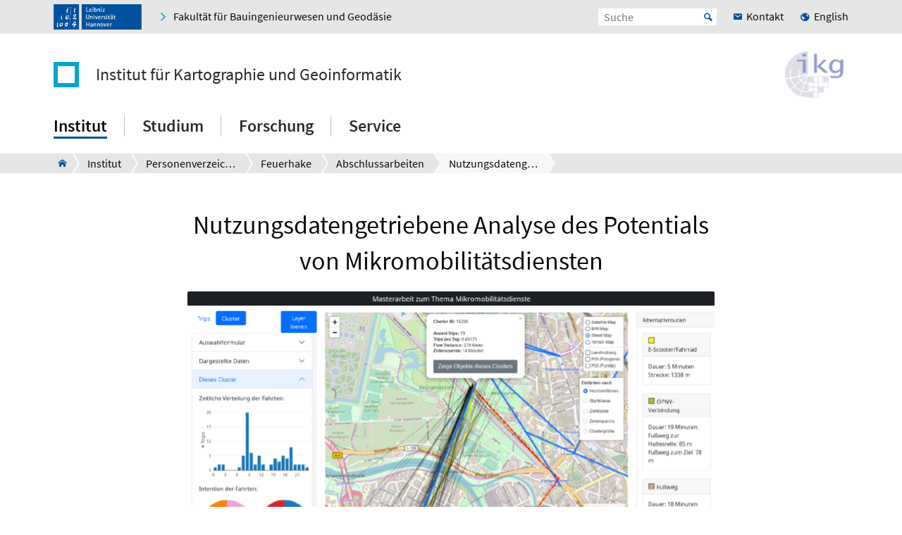

--- FILE ---
content_type: text/html; charset=utf-8
request_url: https://www.ikg.uni-hannover.de/de/feuerhake/abschlussarbeiten/abschlussarbeiten-detail/projects/nutzungsdatengetriebene-analyse-des-potentials-von-mikromobilitaetsdiensten
body_size: 7282
content:
<!DOCTYPE html>
<html xmlns="http://www.w3.org/1999/xhtml" xml:lang="de" lang="de" class="js pl">
<head>

<meta charset="utf-8">
<!-- 
	This website is powered by TYPO3 - inspiring people to share!
	TYPO3 is a free open source Content Management Framework initially created by Kasper Skaarhoj and licensed under GNU/GPL.
	TYPO3 is copyright 1998-2026 of Kasper Skaarhoj. Extensions are copyright of their respective owners.
	Information and contribution at https://typo3.org/
-->


<link rel="shortcut icon" href="/fileadmin/site-templates/logos/luh_logo_196.png" type="image/png">

<meta name="generator" content="TYPO3 CMS" />
<meta name="robots" content="index,follow" />
<meta name="viewport" content="width=device-width, initial-scale=1.0" />
<meta property="og:site_name" content="Leibniz Universität Hannover" />
<meta name="twitter:card" content="summary" />


<link rel="stylesheet" type="text/css" href="/typo3temp/assets/css/c95887218e.css?1755787288" media="all">
<link rel="stylesheet" type="text/css" href="/typo3conf/ext/t3luhepv/Resources/Public/Css/t3luhepv-min.css?1765176731" media="all">
<link rel="stylesheet" type="text/css" href="/typo3conf/ext/t3luhpublications/Resources/Public/Css/t3luhpublications-min.css?1718869135" media="all">
<link rel="stylesheet" type="text/css" href="/typo3conf/ext/t3luhresprojects/Resources/Public/Css/t3luhresproject-min.css?1728387391" media="all">
<link rel="stylesheet" type="text/css" href="/typo3conf/ext/t3luhunisearch/Resources/Public/css/t3luhunisearch-min.css?1730111020" media="all">
<link rel="stylesheet" type="text/css" href="/typo3conf/ext/luh_website/Resources/Public/Build/Css/faculty_bauingenieurswesen_geodaesie.min.css?1764766512" media="all">




<script src="/typo3conf/ext/luh_website/Resources/Public/Build/JavaScript/app.min.js?1764766512"></script>



<title>Nutzungsdatengetriebene Analyse des Potentials von Mikromobilitätsdiensten&nbsp;&ndash;&nbsp;Institut für Kartographie und Geoinformatik&nbsp;&ndash;&nbsp;Leibniz Universität Hannover</title>
<link rel="apple-touch-icon" href="/fileadmin/site-templates/logos/luh_logo_196.png">
<link rel="canonical" href="https://www.ikg.uni-hannover.de/de/feuerhake/abschlussarbeiten/abschlussarbeiten-detail/projects/nutzungsdatengetriebene-analyse-des-potentials-von-mikromobilitaetsdiensten"/>

<link rel="alternate" hreflang="de-DE" href="https://www.ikg.uni-hannover.de/de/feuerhake/abschlussarbeiten/abschlussarbeiten-detail/projects/nutzungsdatengetriebene-analyse-des-potentials-von-mikromobilitaetsdiensten"/>
<link rel="alternate" hreflang="en_GB" href="https://www.ikg.uni-hannover.de/en/feuerhake/theses/theses-details/projects/nutzungsdatengetriebene-analyse-des-potentials-von-mikromobilitaetsdiensten"/>
<link rel="alternate" hreflang="x-default" href="https://www.ikg.uni-hannover.de/de/feuerhake/abschlussarbeiten/abschlussarbeiten-detail/projects/nutzungsdatengetriebene-analyse-des-potentials-von-mikromobilitaetsdiensten"/>

</head>
<body>


<div class="off-canvas-wrapper">
	<div class="off-canvas-content" data-off-canvas-content>

		


		<div class="o-shaded">
			
	<div class="row c-topbar c-topbar--big" style="position: static">
		<div class="column c-topbar__element">
			

			
				
						<a href="http://www.uni-hannover.de" title="Leibniz Universität Hannover" class="c-topbar__item">
							<img class="c-logo__image" alt="Leibniz Universität Hannover" src="/typo3conf/ext/luh_website/Resources/Public/Images/Logo/luh_logo.svg" width="125" height="36" />
						</a>
					
			

			

			


	

			<a href="https://www.fbg.uni-hannover.de/de/" class="c-link u-icon u-icon--arrow-right show-for-small-only c-topbar__item c-topbar__link c-topbar__link--theme">
				<span>
					Fakultät
				</span>
			</a>

			<a href="https://www.fbg.uni-hannover.de/de/" title="Fakultät für Bauingenieurwesen und Geodäsie" class="c-link u-icon u-icon--arrow-right show-for-medium c-topbar__item c-topbar__link c-topbar__link--theme">
				<span>Fakultät für Bauingenieurwesen und Geodäsie</span>
			</a>

		


			

			
		</div>

		<div class="columns shrink c-topbar__element c-topbar__element--right align-right">
			
				


		
				


    
        
            <span></span>
        
            
                    <a href="/en/feuerhake/theses/theses-details/projects/nutzungsdatengetriebene-analyse-des-potentials-von-mikromobilitaetsdiensten" role="menuitem" tabindex="0"
                       class="show-for-small-only c-link c-topbar__item
                c-topbar__item--align-right u-icon u-icon--earth2 c-topbar__link">English</a>
                
        
    

			
	
			

			
	<div class="c-topbar__item c-topbar__item--align-right" role="search">
		<form method="get" name="searchform" action="/de/suche">

			<label for="search-open" class="c-searchbox__label c-topbar__link u-icon u-icon--search hide-for-medium" aria-label="Suche öffnen" tabindex="-1"></label>

			<input id="search-open" class="c-searchbox--icon" aria-label="Suche öffnen" type="checkbox">

			<div class="c-searchbox o-brand">
				<input class="c-searchbox__input searchfield t3luhunisearch_textfield"
				       placeholder="Suche"
				       type="text"
				       name="tx_t3luhunisearch_search[input_name_searchstring]">
				<button type="submit" class="c-searchbox__button" aria-label="Suche starten">Start</button>
			</div>
		</form>
	</div>



			
				<a href="/de/institut/kontakt-und-anfahrt" class="c-link c-topbar__item c-topbar__item--align-right show-for-xlarge c-topbar__link c-link--contact"><span>Kontakt</span></a>
			

			


		
				


    
        
            <span></span>
        
            
                    <a href="/en/feuerhake/theses/theses-details/projects/nutzungsdatengetriebene-analyse-des-potentials-von-mikromobilitaetsdiensten" role="menuitem" tabindex="0"
                       class="show-for-medium c-link c-topbar__item
                c-topbar__item--align-right u-icon u-icon--earth2 c-topbar__link">English</a>
                
        
    

			
	
		</div>
	</div>

		</div>
	






		<header class="row">
	<div class="column small-12">
		<div class="c-header c-header--decentral">

			<div class="c-identity">
				
					<div class="c-identity__title small-order-2">
						
		<a href="/de/" class="c-identity__square c-identity__square--empty
			
			c-identity__square--hide">
		</a>
	



		<a href="/de/" class="c-identity__text">
			Institut für Kartographie und Geoinformatik
		</a>
	

					</div>
				

				
					
	<a href="/de/" class="c-identity__logo small-order-1 xlarge-order-2">
		<img class="c-identity__image" title="Logo Institut für Kartographie und Geoinformatik" alt="Logo Institut für Kartographie und Geoinformatik" src="/fileadmin/site-templates/logos/ikg/IKG_Logo.png" width="101" height="81" />
	</a>

				
			</div>

			<div class="c-header__menu">
				<a href="#" class="c-burger c-burger--decentral" data-toggle="offCanvas" aria-label="Menü öffnen" tabindex="0">
	<svg role="img" shape-rendering="crispEdges">
		<use xlink:href="/typo3conf/ext/luh_website/Resources/Public/Images/Icon/menu7.svg#icon-menu7"></use>
	</svg>
</a>

				


		<nav class="c-navigation-main c-navigation-main--full-width">
			
	
		
			
					
							<div class="c-navigation-main__item is-first   c-navigation-main__item--is-active"
								 data-dropdown-trigger="main-navigation-2622" tabindex="0" aria-haspopup="true">
								<span class="c-navigation-main__link">Institut</span>
							</div>
							<div class="c-dropdown c-dropdown--menu o-shaded show-for-large" data-dropdown-selector="main-navigation-2622" aria-label="submenu">
								<div class="c-dropdown__container">
									<div class="c-section-menu__header">
										<div class="row c-section-menu__header-content">
											<div class="column medium-3 c-section-menu">
												<div class="c-dropdown__title">Institut</div>
											</div>
											<div class="column medium-3 c-section-menu">
												<a href="/de/institut" class="c-link--overview u-icon u-icon--stack-empty"><span>Zur Übersicht</span></a>
											</div>
											<div class="column medium-3 c-section-menu"></div>
											<div class="column medium-3 c-section-menu">
												<button class="c-button--close float-right" data-dropdown-close="main-navigation" tabindex="-1">
													Menü schließen
												</button>
											</div>
											<div class="c-section-menu__border"></div>
										</div>
									</div>

									<div class="row c-section-menu__content">
										
											
<div class="columns small-3 c-section-menu">
	
		
			<a href="/de/institut/personenverzeichnis" class="c-section-menu__link u-text--hyphens c-section-menu__link--is-active" tabindex="0">
				<span>Personenverzeichnis</span>
			</a>
		
	
		
	
		
	
		
	
		
			<a href="/de/institut/kontakt-und-anfahrt" class="c-section-menu__link u-text--hyphens" tabindex="0">
				<span>Kontakt und Anfahrt</span>
			</a>
		
	
		
	
		
	
</div>
											
<div class="columns small-3 c-section-menu">
	
		
	
		
			<a href="/de/institut/geschichte" class="c-section-menu__link u-text--hyphens" tabindex="0">
				<span>Geschichte</span>
			</a>
		
	
		
	
		
	
		
	
		
			<a href="/de/institut/jobs" class="c-section-menu__link u-text--hyphens" tabindex="0">
				<span>Jobs</span>
			</a>
		
	
		
	
</div>
											
<div class="columns small-3 c-section-menu">
	
		
	
		
	
		
			<a href="/de/institut/news" class="c-section-menu__link u-text--hyphens" tabindex="0">
				<span>News</span>
			</a>
		
	
		
	
		
	
		
	
		
			<a href="/de/institut/ausstattung" class="c-section-menu__link u-text--hyphens" tabindex="0">
				<span>Ausstattung</span>
			</a>
		
	
</div>
											
<div class="columns small-3 c-section-menu">
	
		
	
		
	
		
	
		
			<a href="/de/institut/veranstaltungen" class="c-section-menu__link u-text--hyphens" tabindex="0">
				<span>Veranstaltungen</span>
			</a>
		
	
		
	
		
	
		
	
</div>
										
									</div>
								</div>
							</div>
						
				
		
			
					
							<div class="c-navigation-main__item    "
								 data-dropdown-trigger="main-navigation-2586" tabindex="0" aria-haspopup="true">
								<span class="c-navigation-main__link">Studium</span>
							</div>
							<div class="c-dropdown c-dropdown--menu o-shaded show-for-large" data-dropdown-selector="main-navigation-2586" aria-label="submenu">
								<div class="c-dropdown__container">
									<div class="c-section-menu__header">
										<div class="row c-section-menu__header-content">
											<div class="column medium-3 c-section-menu">
												<div class="c-dropdown__title">Studium</div>
											</div>
											<div class="column medium-3 c-section-menu">
												<a href="/de/studium" class="c-link--overview u-icon u-icon--stack-empty"><span>Zur Übersicht</span></a>
											</div>
											<div class="column medium-3 c-section-menu"></div>
											<div class="column medium-3 c-section-menu">
												<button class="c-button--close float-right" data-dropdown-close="main-navigation" tabindex="-1">
													Menü schließen
												</button>
											</div>
											<div class="c-section-menu__border"></div>
										</div>
									</div>

									<div class="row c-section-menu__content">
										
											
<div class="columns small-3 c-section-menu">
	
		
			<a href="/de/studium/offene-abschlussarbeiten" class="c-section-menu__link u-text--hyphens" tabindex="0">
				<span>Offene Abschlussarbeiten</span>
			</a>
		
	
		
	
		
	
		
	
		
			<a href="/de/studium/lehrveranstaltungen" class="c-section-menu__link u-text--hyphens" tabindex="0">
				<span>Lehrveranstaltungen</span>
			</a>
		
	
		
	
</div>
											
<div class="columns small-3 c-section-menu">
	
		
	
		
			<a href="/de/studium/abgeschlossene-abschlussarbeiten" class="c-section-menu__link u-text--hyphens" tabindex="0">
				<span>Abgeschlossene Abschlussarbeiten</span>
			</a>
		
	
		
	
		
	
		
	
		
			<a href="/de/studium/abgeschlossene-studienarbeiten" class="c-section-menu__link u-text--hyphens" tabindex="0">
				<span>Abgeschlossene Studienarbeiten</span>
			</a>
		
	
</div>
											
<div class="columns small-3 c-section-menu">
	
		
	
		
	
		
			<a href="/de/studium/studierendenprojekte" class="c-section-menu__link u-text--hyphens" tabindex="0">
				<span>Studierendenprojekte</span>
			</a>
		
	
		
	
		
	
		
	
</div>
											
<div class="columns small-3 c-section-menu">
	
		
	
		
	
		
	
		
			<a href="/de/studium/studentische-forschungsprojekte" class="c-section-menu__link u-text--hyphens" tabindex="0">
				<span>Offene Studentische Forschungsprojekte</span>
			</a>
		
	
		
	
		
	
</div>
										
									</div>
								</div>
							</div>
						
				
		
			
					
							<div class="c-navigation-main__item    "
								 data-dropdown-trigger="main-navigation-2570" tabindex="0" aria-haspopup="true">
								<span class="c-navigation-main__link">Forschung</span>
							</div>
							<div class="c-dropdown c-dropdown--menu o-shaded show-for-large" data-dropdown-selector="main-navigation-2570" aria-label="submenu">
								<div class="c-dropdown__container">
									<div class="c-section-menu__header">
										<div class="row c-section-menu__header-content">
											<div class="column medium-3 c-section-menu">
												<div class="c-dropdown__title">Forschung</div>
											</div>
											<div class="column medium-3 c-section-menu">
												<a href="/de/forschung" class="c-link--overview u-icon u-icon--stack-empty"><span>Zur Übersicht</span></a>
											</div>
											<div class="column medium-3 c-section-menu"></div>
											<div class="column medium-3 c-section-menu">
												<button class="c-button--close float-right" data-dropdown-close="main-navigation" tabindex="-1">
													Menü schließen
												</button>
											</div>
											<div class="c-section-menu__border"></div>
										</div>
									</div>

									<div class="row c-section-menu__content">
										
											
<div class="columns small-3 c-section-menu">
	
		
			<a href="/de/forschung/big-data-und-machine-learning" class="c-section-menu__link u-text--hyphens" tabindex="0">
				<span>GeoAI: Machine Learning and Spatial Data Science</span>
			</a>
		
	
		
	
		
	
		
	
		
			<a href="/de/forschung/robotik" class="c-section-menu__link u-text--hyphens" tabindex="0">
				<span>Robotik</span>
			</a>
		
	
		
	
		
	
		
	
		
			<a href="/de/forschung/datensaetze" class="c-section-menu__link u-text--hyphens" tabindex="0">
				<span>Datensätze</span>
			</a>
		
	
</div>
											
<div class="columns small-3 c-section-menu">
	
		
	
		
			<a href="/de/forschung/generalisierung-und-3d-visualisierung" class="c-section-menu__link u-text--hyphens" tabindex="0">
				<span>Kartographie: Generalisierung und Visualisierung</span>
			</a>
		
	
		
	
		
	
		
	
		
			<a href="/de/forschung/datenintegration" class="c-section-menu__link u-text--hyphens" tabindex="0">
				<span>Datenintegration</span>
			</a>
		
	
		
	
		
	
		
	
</div>
											
<div class="columns small-3 c-section-menu">
	
		
	
		
	
		
			<a href="/de/forschung/laserscanning" class="c-section-menu__link u-text--hyphens" tabindex="0">
				<span>Laserscanning</span>
			</a>
		
	
		
	
		
	
		
	
		
			<a href="/de/forschung/publikationen" class="c-section-menu__link u-text--hyphens" tabindex="0">
				<span>Publikationen</span>
			</a>
		
	
		
	
		
	
</div>
											
<div class="columns small-3 c-section-menu">
	
		
	
		
	
		
	
		
			<a href="/de/forschung/mobilitaet" class="c-section-menu__link u-text--hyphens" tabindex="0">
				<span>Mobilität</span>
			</a>
		
	
		
	
		
	
		
	
		
			<a href="/de/forschung/praesentationen" class="c-section-menu__link u-text--hyphens" tabindex="0">
				<span>Präsentationen</span>
			</a>
		
	
		
	
</div>
										
									</div>
								</div>
							</div>
						
				
		
			
					
							<div class="c-navigation-main__item  is-last  "
								 data-dropdown-trigger="main-navigation-2569" tabindex="0" aria-haspopup="true">
								<span class="c-navigation-main__link">Service</span>
							</div>
							<div class="c-dropdown c-dropdown--menu o-shaded show-for-large" data-dropdown-selector="main-navigation-2569" aria-label="submenu">
								<div class="c-dropdown__container">
									<div class="c-section-menu__header">
										<div class="row c-section-menu__header-content">
											<div class="column medium-3 c-section-menu">
												<div class="c-dropdown__title">Service</div>
											</div>
											<div class="column medium-3 c-section-menu">
												<a href="/de/service" class="c-link--overview u-icon u-icon--stack-empty"><span>Zur Übersicht</span></a>
											</div>
											<div class="column medium-3 c-section-menu"></div>
											<div class="column medium-3 c-section-menu">
												<button class="c-button--close float-right" data-dropdown-close="main-navigation" tabindex="-1">
													Menü schließen
												</button>
											</div>
											<div class="c-section-menu__border"></div>
										</div>
									</div>

									<div class="row c-section-menu__content">
										
											
<div class="columns small-3 c-section-menu">
	
		
			<a href="/de/service/software" class="c-section-menu__link u-text--hyphens" tabindex="0">
				<span>Software</span>
			</a>
		
	
		
	
</div>
											
<div class="columns small-3 c-section-menu">
	
		
	
		
			<a href="/de/service/standortkarte" class="c-section-menu__link u-text--hyphens" tabindex="0">
				<span>Standortkarte</span>
			</a>
		
	
</div>
											
<div class="columns small-3 c-section-menu">
	
		
	
		
	
</div>
											
<div class="columns small-3 c-section-menu">
	
		
	
		
	
</div>
										
									</div>
								</div>
							</div>
						
				
		
		
			
		
			
		
			
		
			
		
	

		</nav>
	




			</div>
		</div>
	</div>
</header>
		
			
					



<div class="c-breadcrumb__wrap show-for-large">
    <div class="c-breadcrumb">
        <div class="row">
            <div class="column">
                <div class="c-breadcrumb-list">
                    <div class="c-breadcrumb-list__items">
                        <div class="c-breadcrumb-list__item c-breadcrumb-list__item--pre">&nbsp;</div>
                        <a href="/de/" class="c-breadcrumb-list__item c-breadcrumb-list__item--home show-for-large"><span class="c-breadcrumb-list__wrap u-icon u-icon--home2">Institut für Kartographie und Geoinformatik</span></a>
                        
                            
                                    <a href="/de/institut"
                                       target=""
                                       class="c-breadcrumb-list__item"
                                       title="Institut">
                                        <span  class="c-breadcrumb-list__wrap">Institut</span>
                                    </a>
                                    
                                    
                                
                        
                            
                                    <a href="/de/institut/personenverzeichnis"
                                       target=""
                                       class="c-breadcrumb-list__item"
                                       title="Personenverzeichnis">
                                        <span  class="c-breadcrumb-list__wrap">Personenverzeichnis</span>
                                    </a>
                                    
                                    
                                
                        
                            
                                    <a href="/de/feuerhake"
                                       target=""
                                       class="c-breadcrumb-list__item"
                                       title="Feuerhake">
                                        <span  class="c-breadcrumb-list__wrap">Feuerhake</span>
                                    </a>
                                    
                                    
                                
                        
                            
                                    <a href="/de/feuerhake/abschlussarbeiten"
                                       target=""
                                       class="c-breadcrumb-list__item"
                                       title="Abschlussarbeiten">
                                        <span  class="c-breadcrumb-list__wrap">Abschlussarbeiten</span>
                                    </a>
                                    
                                    
                                
                        
                            
                                    <div class="c-breadcrumb-list__item">
                                        <span class="c-breadcrumb-list__wrap">Nutzungsdatengetriebene Analyse des Potentials von Mikromobilitätsdiensten</span>
                                    </div>
                                
                        
                    </div>
                </div>
            </div>
        </div>
    </div>
					



				</div>
			

		


			<main class="c-section__wrapper">
				
					

		
				
				
						
								<div id="c109805" class="c-section">
									<div class="row">
										<div class="column">
											
													

	


												
											
	
<div class="tx-t3luhresprojects">
  






<div class="tx_t3luhresproject u-mt-small--20 u-mt-medium--20 u-mb--30 u-max-width">

	<h1 class="c-headline--h1 u-mb--18">Nutzungsdatengetriebene Analyse des Potentials von Mikromobilitätsdiensten</h1>
	<div class="row">
		
			<div class="columns small-12 image u-mb-small--40">
				<div class="o-small-full-width">
					
					
			    <div style="position:relative">
				   <figure class="o-nice-image">
					<img class="o-nice-image" src="/fileadmin/_processed_/b/0/csm_Boie_fb17712dc4.png" width="750" height="409" alt="" />
					
					  
					 
					</figure> 
			    </div>

				</div>
			</div>
		
    <div class="columns u-owl-12 data spacial-table-style__wrapper">
        <table class="spacial-table-style">
		    
		        <tr class="record">
			        <td>Leitung:&nbsp;</td>
			        <td>Wage, Feuerhake, Golze</td>
		        </tr>
	        

	        

	        
		        <tr class="record">
			        <td>Team:&nbsp;</td>
			        <td>Finn Boie</td>
		        </tr>
	        

	        
	            <tr class="record">
		            <td>Jahr:&nbsp;</td>
		            <td>2022</td>
	            </tr>
	        

	        

	        

	        

	        
	            <tr class="record">
		            <td>Ist abgeschlossen:&nbsp;</td>
		            <td>ja</td>
	            </tr>
	        

	        
	        
        </table>
    </div>
    </div>

    <div class="fullDescription">
          
    </div>
	
    <div class="fullDescription">
       

		
				
				
						
								<div id="c111028" class="c-section">
									<div class="row">
										<div class="column">
											
													
															

	


														
												
											
	<div class="c-text-media
">
		





















		
			<div class="c-text-media__text">
				<p>Der geteilten Mobilität wird in der öffentlichen Debatte um die Verkehrswende häufig eine entscheidende Rolle zugeordnet. Darunter fallen auch die sogenannten Mikromobilitätsdienste. Das Ziel dieser Masterarbeit ist es, das Potential von Mikromobilitätsdiensten für die Verkehrswende im Hinblick auf die Intentionen der Nutzer, auf zeitliche Variationen, sowie auf Vorteile gegenüber anderen Transportmitteln datenbasiert zu bewerten. Dafür wird eine Fallstudie anhand von Mobilitätsdaten der Bikesharing-Fahrräder und Elektrotretroller zweier Anbieter in Hannover durchgeführt.<br> Die Start- und Zielpunkte der enthaltenen Fahrten werden durch einen eigens entwickelten Algorithmus hinsichtlich des Nutzungszweckes klassifiziert. Dazu werden Informationen zu Points of Interest aus dem OpenStreetmap-Projekt herangezogen und eine Zuordnung anhand räumlicher Kriterien durchgeführt. Zeitliche Variationen im Nutzungsaufkommen werden anhand von Histogrammen des täglichen Fahrtenaufkommens in verschiedenen zeitlichen Maßstäben diskutiert. Weiterhin werden Cluster der Mobilitätsflüsse gebildet und hinsichtlich der Zeitersparnis von Mikromobilitätsdiensten gegenüber anderen Transportmitteln analysiert. Der entwickelte Klassifikationsalgorithmus liefert einen guten Eindruck von den Einsatzzwecken der Dienste. Es lässt sich kein Einsatzzweck als besonders häufig hervorheben, jedoch zeigt sich, dass die Nutzung meist für Hin- und Rückweg erfolgt. Beispiele für Einsatzzwecke in der hier durchgeführten Klassifikation sind u.a. „Arbeit“,<br> „Einkaufen“ oder „Freizeit“. Im Vergleich von Leihfahrrädern und Elektrotretrollern lässt sich den Leihfahrrädern eine vermehrte Nutzung im Pendlerverkehr attestieren. Die Daten der Elektrotretroller weisen auf eine diversere Nutzungsstruktur hin. Im Jahresverlauf wird eine wetterbedingte Variation des Nutzungsaufkommens aufgezeigt. Im Hinblick auf mögliche Vorteile gegenüber anderen Transportmitteln zeigen sich für die Mikromobilitätsdienste deutliche Zeiteinsparungen gegenüber<br> dem öffentlichen Nahverkehr und dem Fußweg.</p>
			</div>
		
	</div>

											


										</div>
									</div>
								</div>
							
					
			

	

  
 

    </div>
	
</div>

	<div class="u-align--center">
		<a class="c-button" onclick="history.back()">
			Zurück
		</a>
	</div>

</div>

											


										</div>
									</div>
								</div>
							
					
			

	


				

				
						
					
			</main>

		

<div class="o-footer__wrap">

	<div class="row">
		<div class="column small-12">
			<p class="c-text--copyright">
				Letzte Änderung:
				
						15.10.25
					
				
						<span class="c-print u-icon u-icon--printer" onclick="javascript:window.print()">
								<span  class=" o-footer__link c-print__link">
									Druckversion
								</span>
						</span>
					

			</p>

		</div>
	</div>

	<div class="o-footer">

		
			<div class="row o-footer__section">
				<div class="column small-12">
					

<div class="row">
	<div class="column">
		


		

	
		<div class="c-headline c-headline--normal">Mitgliedschaften</div>
	

	<div class="c-element-slider">
		<div data-element-slider class="owl-carousel c-footer-slider">
			

				
						<a href="https://www.geo.uni-hannover.de/" class="c-element-slider__item c-footer-slider__item">
							
	<span class="grayscale-wrapper">
		
				
					<img class="c-element-slider__image c-footer-slider__image" src="/fileadmin/_processed_/7/d/csm_fz-geo_09a9a7dc96.png" width="164" height="80" alt="" />
					
						<img class="c-element-slider__image c-element-slider__image--grayscale c-footer-slider__image" src="/fileadmin/_processed_/7/f/csm_fz-geo_grey_82b9bd9f87.png" width="164" height="80" alt="" />
					
				

		
	</span>

						</a>
					

			

				
						<a href="https://www.trust.uni-hannover.de/" class="c-element-slider__item c-footer-slider__item">
							
	<span class="grayscale-wrapper">
		
				
					<img class="c-element-slider__image c-footer-slider__image" src="/fileadmin/_processed_/e/f/csm_TRUST_logo_3928cf943b.jpg" width="279" height="80" alt="" />
					
						<img class="c-element-slider__image c-element-slider__image--grayscale c-footer-slider__image" src="/fileadmin/_processed_/6/e/csm_TRUST_logo_grey_9834140bd5.jpg" width="279" height="80" alt="" />
					
				

		
	</span>

						</a>
					

			
		</div>
	</div>

		


	</div>
</div>



<div class="row">
	<div class="column">
		


		

	
		<div class="c-headline c-headline--normal">Partner</div>
	

	<div class="c-element-slider">
		<div data-element-slider class="owl-carousel c-footer-slider">
			

				
						<a href="http://www.denkmalpflege.niedersachsen.de/startseite/" class="c-element-slider__item c-footer-slider__item">
							
	<span class="grayscale-wrapper">
		
				
					<img class="c-element-slider__image c-footer-slider__image" src="/fileadmin/_processed_/3/f/csm_nld_04afaa6299.png" width="372" height="80" alt="" />
					
						<img class="c-element-slider__image c-element-slider__image--grayscale c-footer-slider__image" src="/fileadmin/_processed_/5/b/csm_nld_grey_9b72a4d0b2.png" width="372" height="80" alt="" />
					
				

		
	</span>

						</a>
					

			

				
						<a href="https://www.lgln.niedersachsen.de/startseite/" class="c-element-slider__item c-footer-slider__item">
							
	<span class="grayscale-wrapper">
		
				
					<img class="c-element-slider__image c-footer-slider__image" src="/fileadmin/_processed_/5/b/csm_lgln_9af949a649.jpg" width="221" height="80" alt="" />
					
						<img class="c-element-slider__image c-element-slider__image--grayscale c-footer-slider__image" src="/fileadmin/_processed_/b/4/csm_lgln_grey_be01dedd97.jpg" width="221" height="80" alt="" />
					
				

		
	</span>

						</a>
					

			

				
						<a href="https://www.schleswig-holstein.de/DE/Landesregierung/LVERMGEOSH/lvermgeosh_node.html" class="c-element-slider__item c-footer-slider__item">
							
	<span class="grayscale-wrapper">
		
				
					<img class="c-element-slider__image c-footer-slider__image" src="/fileadmin/_processed_/3/d/csm_lva_89ae6a495f.jpg" width="179" height="80" alt="" />
					
						<img class="c-element-slider__image c-element-slider__image--grayscale c-footer-slider__image" src="/fileadmin/_processed_/e/b/csm_lva_grey_3624c7aaa4.jpg" width="179" height="80" alt="" />
					
				

		
	</span>

						</a>
					

			
		</div>
	</div>

		


	</div>
</div>


				</div>
			</div>
		

		<div class="row o-footer__section">
			<div class="columns small-12 medium-12 shrink align-self-top">
				<div class="c-headline c-headline--normal">So erreichen Sie uns</div>

				
					<div class="show-for-small-only">
						
	<a href="/de/institut/kontakt-und-anfahrt" class="c-button c-button--footer">
		<span class="u-icon u-icon--envelop5">Kontakt</span>
	</a>

					</div>
				

				<ul class="c-simple-list c-simple-list--horizontal c-footer__list--buttons">
					
						<li class="show-for-medium">
	<a href="/de/institut/kontakt-und-anfahrt" class="c-button c-button--footer">
		<span class="u-icon u-icon--envelop5">Kontakt</span>
	</a>
</li>
					

					

					

					

					

					

					

					

					
				</ul>
			</div>

			<div class="columns small-12 medium-12 large-expand align-self-bottom">
				<ul class="c-simple-list c-simple-list--horizontal c-footer__list--menu">
					
						<li>
							
	&copy; 2026:&nbsp;
	<a href="https://www.uni-hannover.de/de/copyright/" class="o-footer__link">
		Leibniz Universität Hannover
	</a>

						</li>
					

					

					
						<li>
							<a href="/de/impressum" title="Impressum" class="o-footer__link">
								Impressum
							</a>
						</li>
					

					
						<li>
							<a href="https://www.uni-hannover.de/de/datenschutzerklaerung/" title="Datenschutz" class="o-footer__link">
								Datenschutz
							</a>
						</li>
					
					
						
							<li>
								<a href="/de/barrierefreiheit" title="Barrierefreiheit" class="o-footer__link">
									Barrierefreiheit
								</a>
							</li>
						
							<li>
								<a href="/de/sitemap" title="Sitemap" class="o-footer__link">
									Sitemap
								</a>
							</li>
						
					
				</ul>
			</div>
		</div>
	</div>

</div>

<div id="top-button" class="js-hidden">
	<div class="c-button c-button--to-top u-icon--arrow-up js-scroll-to-top"></div>
</div>








	</div>

	
		


<div id="offCanvas" class="off-canvas position-right" data-off-canvas data-auto-focus="true"
	     xmlns:f="http://www.w3.org/1999/html"><div class="o-shaded offcanvas"><ul class="vertical menu offcanvas-menu" data-drilldown data-parent-link="true" role="menu" data-offcanvas-content><li data-off-canvas-xhr-item><div class="offcanvas__head row column"><div class="c-offcanvas-bm__backlink js-drilldown-back"><a tabindex="0" data-offcanvas-trigger="true" href="/de/?tx_luhwebsite_mobilenav%5Baction%5D=show&amp;tx_luhwebsite_mobilenav%5Bcontroller%5D=OffCanvas&amp;tx_luhwebsite_mobilenav%5Buid%5D=2642&amp;type=1513087837&amp;cHash=99df43b014cbd5cfb0742e78af4d6f08"></a></div><div class="c-headline c-headline--medium"><div class="c-offcanvas-bm__title current-layer-name" data-offcanvas-title>
																	Feuerhake

																</div></div></div></li><li data-off-canvas-xhr-item class="offcanvas-menu__item offcanvas-menu__item--primary"><a tabindex="0" class="c-link" href="/de/feuerhake"><span>Allgemeine Übersicht Feuerhake</span></a></li><li data-off-canvas-xhr-item class="offcanvas-menu__has-children offcanvas-menu__item offcanvas-menu__item--primary"><a tabindex="0" data-offcanvas-trigger="true" class="c-link   " href="/de/?tx_luhwebsite_mobilenav%5Baction%5D=show&amp;tx_luhwebsite_mobilenav%5Bcontroller%5D=OffCanvas&amp;tx_luhwebsite_mobilenav%5Buid%5D=3680&amp;type=1513087837&amp;cHash=4accc60c58a7ca60589dc79cb19f99e9"><span>Forschungsprojekte</span></a></li><li data-off-canvas-xhr-item class=" offcanvas-menu__item offcanvas-menu__item--primary"><a tabindex="0" class="c-link    offcanvas-menu__link--active" href="/de/feuerhake/abschlussarbeiten"><span>Abschlussarbeiten</span></a></li><li data-off-canvas-xhr-item class=" offcanvas-menu__item offcanvas-menu__item--primary offcanvas-menu__item--last"><a tabindex="0" class="c-link   " href="/de/feuerhake/publikationen"><span>Publikationen</span></a></li><li class="offcanvas-menu__spacer"></li><li class="offcanvas-menu__item offcanvas-menu__item--secondary"><a href="https://www.fbg.uni-hannover.de/de/" class="c-link u-icon u-icon--home2" tabindex="0"><span>Fakultät für Bauingenieurwesen und Geodäsie</span></a></li><li class="offcanvas-menu__item offcanvas-menu__item--secondary"><a href="/de/institut/kontakt-und-anfahrt" class="c-link c-link--contact" tabindex="0"><span>Kontakt</span></a></li></ul></div></div>
	
</div><!-- Matomo -->
<script>
  var _paq = window._paq = window._paq || [];
  if (window.location.href.indexOf("tx_t3luhunisearch") > -1) {
    params = new URLSearchParams(document.location.search);
    keyword = params.get("tx_t3luhunisearch_search[input_name_searchstring]");
    category = params.get("tx_t3luhunisearch_search[rrznunisearch_input_sitename]");
    if (document.getElementsByClassName("no_results")[0]){
      var searchCount = 0;
    }else{
      var searchCount = 1;
    }
   _paq.push(['trackSiteSearch',keyword, category, searchCount ]);
  }else if (window.location.href.indexOf("/de/vademecum") > -1) {
     keyword = document.getElementsByName("tx_rrznvademecum_vademecum[searchString]")[0].value;
     category = "vademecum";
     if (document.getElementsByClassName("no_results")[0]){
       var searchCount = 0;
     }else{
       var searchCount = 1;
     }
     _paq.push(['trackSiteSearch',keyword, category, searchCount ]);
   }else{
     _paq.push(['trackPageView']);
   }

  _paq.push(["disableCookies"]);
  _paq.push(['enableLinkTracking']);
  (function() {
    var u="https://www.webstats-fbg.uni-hannover.de/";
    _paq.push(['setTrackerUrl', u+'matomo.php']);
    _paq.push(['setSiteId', '87']);
    var d=document, g=d.createElement('script'), s=d.getElementsByTagName('script')[0];
    g.async=true; g.src=u+'matomo.js'; s.parentNode.insertBefore(g,s);
  })();
</script>
<noscript><p><img src="https://www.webstats-fbg.uni-hannover.de/matomo.php?idsite=87&amp;rec=1" style="border:0;" alt="" /></p></noscript>
<!-- End Matomo Code -->
<script src="/typo3conf/ext/t3luhunisearch/Resources/Public/JavaScript/t3luhunisearch-min.js?1730111020"></script>

<script src="/typo3conf/ext/t3luhepv/Resources/Public/JavaScript/t3luhepv-min.js?1765176731"></script>
<script src="/typo3conf/ext/t3luhpublications/Resources/Public/JavaScript/filter.js?1718869135"></script>
<script src="/typo3conf/ext/t3luhresprojects/Resources/Public/JavaScript/filter.js?1728387391"></script>



</body>
</html>